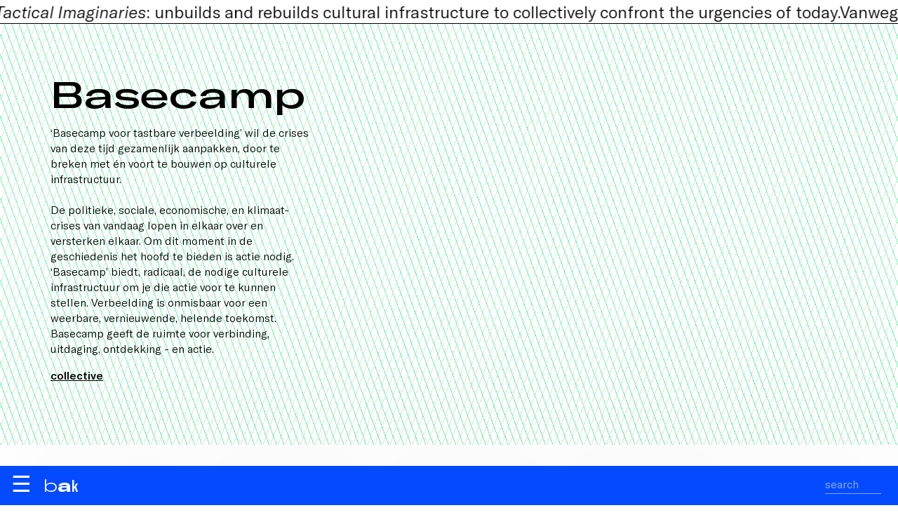

--- FILE ---
content_type: text/html; charset=utf-8
request_url: https://www.bakonline.org/nl/person/julius-koller/
body_size: 10779
content:

<!DOCTYPE html>
<html lang="nl">
	<head>
		<meta charset="UTF-8">
		<title>bak</title>
		<meta name="viewport" content="width=device-width, initial-scale=1.0">
		<link rel="stylesheet" href="https://cdnjs.cloudflare.com/ajax/libs/Swiper/10.0.3/swiper-bundle.css">
		<link rel="stylesheet" href="/lib/css/font.css">
		
		<style>.bg0{background:#fff;} .hfg0:hover {color:#fff;}svg.fg0{stroke:#fff;stroke-width:.75px;}.bg1{background:#044aff;} .fg1{color:#044aff;}.hfg1:hover {color:#044aff;}svg.fg1{stroke:#044aff;stroke-width:.75px;}.bg2{background:#1bbb4b;} .fg2{color:#1bbb4b;}.hfg2:hover {color:#1bbb4b;}svg.fg2{stroke:#1bbb4b;stroke-width:.75px;}.bg3{background:#fd3533;} .fg3{color:#fd3533;}.hfg3:hover {color:#fd3533;}svg.fg3{stroke:#fd3533;stroke-width:.75px;}.bg4{background:#04b1dc;} .fg4{color:#04b1dc;}.hfg4:hover {color:#04b1dc;}svg.fg4{stroke:#04b1dc;stroke-width:.75px;}.bg5{background:#dfabe2;} .fg5{color:#dfabe2;}.hfg5:hover {color:#dfabe2;}svg.fg5{stroke:#dfabe2;stroke-width:.75px;}.bg6{background:#000000;} .fg6{color:#000000;}.hfg6:hover {color:#000000;}svg.fg6{stroke:#000000;stroke-width:.75px;}:root {--primary:rgb(255 255 255)}:root {--secondary:rgb(255 255 255 / 25%)}.bg7{background:#ffffff;} .fg7{color:#ffffff;}.hfg7:hover {color:#ffffff;}svg.fg7{stroke:#ffffff;stroke-width:.75px;}.bg15{background:#888888;} .fg15{color:#888888;}.hfg15:hover {color:#888888;}svg.fg15{stroke:#888888;stroke-width:.75px;}.bg16{background:#d9bfb3;} .fg16{color:#d9bfb3;}.hfg16:hover {color:#d9bfb3;}svg.fg16{stroke:#d9bfb3;stroke-width:.75px;}.bg17{background:#ededed;} .fg17{color:#ededed;}.hfg17:hover {color:#ededed;}svg.fg17{stroke:#ededed;stroke-width:.75px;}.bg18{background:#b436c4;} .fg18{color:#b436c4;}.hfg18:hover {color:#b436c4;}svg.fg18{stroke:#b436c4;stroke-width:.75px;}.bg19{background:#fedd00;} .fg19{color:#fedd00;}.hfg19:hover {color:#fedd00;}svg.fg19{stroke:#fedd00;stroke-width:.75px;}.bg21{background:#6f002a;} .fg21{color:#6f002a;}.hfg21:hover {color:#6f002a;}svg.fg21{stroke:#6f002a;stroke-width:.75px;}::-moz-selection{background: rgb(0 0 0 / 25%);color: #fff;} ::selection{background: rgb(0 0 0 / 25%);color: #fff;}  *{box-sizing:border-box;margin:0;padding:0;text-rendering:optimizeLegibility;-webkit-font-smoothing: antialiased;outline:none}  html{} body{font-family:'gtAmerica', sans-serif;font-weight:300;line-height:1.4;color:#000;background:#fff;}  h1, h2, h3, h4, h5, h6, .h1, .h2, .h3, .h4, .h5, .h6{font-weight:400;text-wrap: balance;}  h1, .h1{font-size: 4vw;line-height:1.1;} h2, .h2{font-size: 3rem;line-height:1.1;} h3, .h3{font-size: 2rem;line-height:1.2;} h4, .h4{font-size: 1.5rem;line-height:1.2;} strong, .strong{font-weight:400;}  .p1{font-size: max(2rem, 2vw);} .p2{font-size: max(1.5rem, 1.5vw);} .p3{font-size: max(1.25rem, 1.25vw);} .p4{font-size: max(1.2rem, 1.2vw);} .p5{font-size: max(1rem, 1vw);} .p6{font-size: .8rem;}  strong, .strong{font-weight: 500;} small, .small{font-size:.9rem;} ul{list-style:none;}  .heading{text-wrap: balance;line-height: 1.2}  a{color:inherit;text-decoration: none;} a.ul{text-decoration: underline;text-decoration-thickness: .5px;text-underline-offset: 3px;transition: text-decoration-color .25s;} a.ul:hover, a.ul.active{text-decoration-thickness:2px;text-decoration-color:inherit;} a.tick{transition: translate .5s;display:inline-block;} a.tick:hover{translate:.25em;}  a.button{display: inline-block;font-size: 100%;padding: 1em; min-width: 10em;font-weight: 600;border-radius: 0.25em;transition: .5s;text-transform: uppercase;border: 1px solid;text-align: center;} a.button:hover{background-color:#333;color:#fff;}  a.more{display:block;border:none;text-align:center;font-size:90%;} a.more:hover{background:rgba(151,152,141,.5);} a.arrow{position: relative} a.arrow .arw{width:.5em;height:.5em;} a.tooltip{position:relative} a.tooltip:before{position:absolute;content:attr(data-tt);left:0;top:100%;background:rgb(0 0 0 /75%);color:#fff;padding:.25em;pointer-events:none;opacity:0;transition:opacity .5s;} a.tooltip:hover:before{opacity:1;} a.arw{padding-left:1rem;position:relative;} a.arw:before{content: '';position: absolute;width: .4em;height: .4em;transform: rotate(-135deg);margin-left: -1rem;top: .5rem;border-left: 1px solid;border-bottom: 1px solid;} a.tooltip{position: relative;} a.tooltip:after{content: attr(data-title); background-color: var(--c1); color: #fff; padding: 8px;display: block;position: absolute;top: 100%;top:10em;left: 50%;transform: translateX(-50%);white-space: nowrap;z-index: 1;} a.tooltip:hover:after{} a.download{display:inline-block;min-width:80%;} a.file{margin: 1rem 0; padding:.25em .5em 0.5em .5em;border: 1px solid;display: inline-block;border-radius: .25em;font-size: 1.25rem;line-height: 1.25;} a.file em{display:inline-block;height:50px;width:40px;margin-right:1rem;background:url(/lib/gfx/filez.svg?v=11) no-repeat;border:0;} a.file.pdf em{background-position:0 0;} a.file.doc em{background-position:-40px 0;} a.file.xls em{background-position:-80px 0;} a.file.zip em{background-position:-120px 0;} a.zoom{transition: scale .25s;} a.zoom:hover{scale:1.1} a.footnote{vertical-align: super;font-size:75%;font-weight: bold;}  p.bullet{display:block;margin:1em 0;padding-left:1.5em;font-style:normal;position: relative} p.bullet:before{content:'—';position:absolute;left:0;}  hr{border:none;border-top:.5px solid currentcolor; } hr.inset{margin:.5rem;}  figure img, figure video{width:100%;display: block;}  figure img{transition:opacity 2s;/*box-shadow: 0 0 4vw rgb(0 0 0 / 20%) */} figure.ll img{opacity:.25; } figure.loaded img{opacity:1;} figure figcaption{padding:.5em;font-size: 0.8rem;} figure figcaption strong{font-weight:300;} figure figcaption .author{position: absolute; left: 100%;top: 0;rotate: -90deg;white-space: nowrap;transform-origin: left top;font-size:.75rem;padding-top:.5em;} figure.nocaption figcaption{display:none;} .col figure figcaption, .cc figure figcaption {padding:.5em 0;} .r50{aspect-ratio:2;} .r75{aspect-ratio:4/3;} .r100{aspect-ratio:1;} .r150{aspect-ratio:2/1;} figure.fit{width:100%;height:100%;} figure.fix img{width:100%;height:100%;object-fit:cover;} figure.fix.fit img{width:100%;height:100%;} figure.fix.contain img{object-fit:contain;background:linear-gradient(45deg, #f0f0f0, #fff);}  figure.masthead{height:calc(100vh - 16rem);} figure.masthead img{width:100%;height:100%;object-fit:cover;} figure.masthead figcaption{padding-left:2rem} figure.masthead .author{left: unset;right: 2rem;text-align:right;rotate: 0deg;}  figure.circled{aspect-ratio:1/1;border-radius:100%;overflow:hidden} figure.circled.half{width:50%;} figure.circled.third{width:33.33%;}  figure.shaded img{box-shadow: 0 0 1em rgb(0 0 0 / 10%)} iframe{border:0;width:100%;aspect-ratio:1.6} figure.ytb{position:relative;} figure.ytb:before{position: absolute;content: '';width:20%;height:40%;background: url('/lib/gfx/video_ytb.svg');background-size: cover;top:30%;left:40%;z-index:1;}  .placeholder{background: linear-gradient(45deg, currentColor, #fff)} ul.inline{display:block;} ul.inline li{padding-left:20px;margin:5px 0;background:url(/lib/gfx/arw.svg) no-repeat 0 7px;}  .ellipsis{white-space:nowrap;overflow:hidden;text-overflow:ellipsis;display: block;} .up{text-transform:uppercase} .ucf{text-transform:capitalize}  .row{display:block;clear:both;} .row.inset{margin:0 -.5rem} .row.card{display:flex;} .row.card .card-inner{display:flex;flex-direction:column;} .row.card .card-inner .read{flex-grow:1;}  .col{display:inline-block;vertical-align:top;padding:.5rem;}  .col.m1{width:8.3333333333%;} .col.m2{width:16.6666666667%;} .col.m3{width:25%;} .col.m4{width:33.3333333333%;} .col.m5{width:41.6666666667%;} .col.m6{width:50%;} .col.m7{width:58.3333333333%;} .col.m8{width:66.6666666667%;} .col.m9{width:75%;} .col.m10{width:83.3333333333%;} .col.m11{width:91.6666666667%;} .col.m12{width:100%;}  .col.ll{padding-left:2em;position:relative} .col.ll:before{content:'';position:absolute;left:1rem;top:0;height:100%;border-left:1px solid;} .read{max-width:34em}  .lo{text-transform:lowercase;} .mr{margin-right:1em;} .pd0{padding:.5rem;} .pd{padding:1rem;} .pd2{padding:2rem;} .pd3{padding:3rem;} .pd4{padding:4rem;} .pv{padding:1rem 0;} .pv2{padding:2rem 0;} .pv3{padding:3rem 0;} .ph0{padding:0 .5rem ;} .ph{padding:0 1rem ;} .ph2{padding:0 2rem;} .ph3{padding:0 3rem;} .spacer{height:3rem;} .spacer-100{height:100vh;} .rgt{float:right }  .wfg{color:#fff;} .bfg{color:#000;} .wbg{background:#fff;} .bbg{background:#000;}  .hide{transition: max-height .5s;max-height:0;overflow:hidden;}  ion-icon{vertical-align: bottom;}      *{box-sizing:border-box;margin:0;padding:0;text-rendering: geometricPrecision;} :root{--blue:rgb(14 68 207)} :root{--blue-50:rgb(14 68 207 / 50%)} :root{--blue-75:rgb(14 68 207 / 75%)} :root{--blue-95:rgb(14 68 207 / 95%)}  ::-moz-selection{background: rgb(0 0 0 / 25%); color: #fff;} ::selection{background: rgb(0 0 0 / 50%); color: #fff;} ::placeholder{color:inherit;opacity:1;font-size:inherit;}  header{position:fixed;bottom:0;left:0;width:100vw;color:#fff;font-size:200%;height:3.5rem;z-index:100;} header .header-inner{position:absolute;width:100vw;top:0;z-index:2;height:100%;box-shadow:0 0 10em rgb(0 0 0 / 10%)} header .ftr{position:absolute;bottom:4.5rem;} header .search{position:absolute;bottom:.5rem;right:1rem;z-index:10;} header .search input{color:inherit;padding:.25rem 0;border:none;font-family:inherit;font-size:1rem;outline:none;background:none;border-bottom:1px solid;margin:.5em;float:right;width:5em;transition: width .5s;opacity:.5;transition:opacity .5s;} header .search input:focus{width:10rem;opacity:1;}  header .burger{display:inline-block;margin-right:1rem;user-select: none} header #logo a{display: inline-block;vertical-align: sub;}  header #logo{line-height: 1;white-space: nowrap;padding:.5rem 1rem;display:inline-block;height:100%;cursor: pointer;} header #logo .bakline{user-select:none;display:inline-block;font-size:1.5rem;vertical-align: bottom;line-height:1;} header #logo .bakline .word{display:inline-block;} header #logo .bakline span{display:inline-block;max-width:0;overflow:hidden;transition:max-width .1s;height:1.2em} header #logo .bakline:hover span, header #logo .bakline span.first{max-width:2em;} header #logo .bakline span:nth-child(1){transition-delay:.05s;} header #logo .bakline span:nth-child(2){transition-delay:.1s;} header #logo .bakline span:nth-child(3){transition-delay:.15s;} header #logo .bakline span:nth-child(4){transition-delay:.2s;} header #logo .bakline span:nth-child(5){transition-delay:.25s;} header #logo .bakline span:nth-child(6){transition-delay:.3s;} header #logo .bakline span:nth-child(7){transition-delay:.35s;} header #logo .bakline span:nth-child(8){transition-delay:.4s;} header #logo .bakline span:nth-child(9){transition-delay:.45s;} header #logo .bakline span:nth-child(10){transition-delay:.5s;} header #logo .bakline span:nth-child(11){transition-delay:.55s;} header #logo .bakline span:nth-child(12){transition-delay:.6s;} header #logo .bakline span:nth-child(13){transition-delay:.65s;} header #logo .bakline span:nth-child(14){transition-delay:.7s;} header #logo .bakline span:nth-child(15){transition-delay:.75s;} header #logo .bakline span:nth-child(16){transition-delay:.8s;}  header #search-result{font-size: 1rem;position: absolute;bottom: 3.5rem;right: 0;max-height: calc(100vh - 3.5rem);width: 31.5rem;overflow: auto;z-index: 10;background:#fff;color:#000;} header #search-result .search-result{padding:0 1rem;margin-bottom:1rem;} header #search-result h3{font-size:150%;line-height: 1.1;} header #search-result .highlight{background:rgba(255,255,0, .25); }  header nav{position:absolute;width:100vw;top:3.5rem;transition:transform .25s;padding:1rem;z-index:1;background:#fff;font-weight: 400;} header nav > ul{list-style:none;height:100%;overflow:scroll;padding-bottom:3rem;} header nav > ul > li > a{line-height:1;user-select:none;padding:.5rem 0;display:inline-block;min-width:12em;}   footer #mc_embed_signup{} footer #mc_embed_signup .mc-field-group{display:inline-block;margin:.5rem .5rem 0 0;width:calc(25% - .25rem);}   footer #mc_embed_signup .mc-field-group input{font-family:inherit;border: none; border-bottom: 1px solid;color: inherit;display: block;width:100%; margin-bottom: .5rem;  padding: .5rem 0;font-size:1rem;} footer #mc_embed_signup input[type=submit]{display:inline-block;padding:.5rem;border:none;cursor:pointer;font-size:1rem;margin:1rem 0;}  .bc a{padding:0 .5em;} main{min-height:100vh;}  footer a.sb{display: inline-block; }  ul.sub li{display:inline-block;} ul.sub li:after{content:'|';translate:-.25em;display: inline-block;} ul.sub li:last-child:after{content:'';}  ul.sub li a{padding:.5em .5em .5em 0;} ul.sub li a.active{text-decoration: underline;text-decoration-thickness: 2px;text-underline-offset: 0.11em;}  .blocks{counter-reset:counter;} .footnote_ref{display:block;margin-bottom:1rem;padding-left:2rem;position:relative;cursor:pointer;} .footnote_ref:before{position:absolute;left:0;counter-increment: counter;content: counter(counter);font-weight:600;}  .filters li.f{transition:opacity .25s;cursor:pointer;padding:.5em 0} .filters li.f a{pointer-events: none;} .filters:hover li.f, .filters:has(li.active) li.f{opacity:.25} .filters li.f:hover, .filters li.active{opacity:1 !important} .filters li.s{float:right;} .filters .search.local{color:inherit;font-size: inherit;background: none;border: none;border-bottom: .5px solid;line-height: 1.5}  .m7{width:58.3333333333%;} .m8{width:66.6666666667%;} .m9{width:75%;} .m10{width:83.3333333333%;} .m11{width:91.6666666667%;} .m12{width:100%;}  .offset-m1{margin-left:8.3333333333%;} .offset-m2{margin-left:16.6666666667%;} .offset-m3{margin-left:25%;} .offset-m4{margin-left:33.3333333333%;} .offset-m5{margin-left:41.6666666667%;} .offset-m6{margin-left:50%;}  .ref{min-height:6rem;} .ref .ref-inner{position:sticky;top:50vh;padding-right:2rem;} .title{position:sticky;top:4rem} nav .lb{position: absolute;top:1rem;right:2rem;} .lb a{opacity:.25;transition: opacity .5s} .lb a.active, .lb a:hover{opacity:1}  main{} main.hp{height:100vh;} article{min-height:100vh;padding-bottom:20vh;} audio{width:100%;} audio::-webkit-media-controls-panel{background: #fff}  .cc{width:100%;max-width:80rem;margin:0 auto;padding:0 1rem;} .c0{width:100%;max-width:50rem;margin:0 auto;padding:0 1rem;} .spacer{height:8rem;} .spacer-0{height:4rem;} .read.c{margin:0 auto;color:#000;}  /* .ctr{text-align:center;} .rgt{text-align:right;} .lft{text-align:left;}*/ .frgt{float:right} .mb0{margin-bottom:.5rem;display: block;} .mb{margin-bottom:1rem;display: block;} .mb2{margin-bottom:2rem;display: block;} .mb3{margin-bottom:3rem;display: block;} .dat{font-size:1rem;float:right;margin-top:.3rem} .wbg{background:#fff;} .wfg{color:#fff !important;} .bbg{background:#000;} .bfg{color:#000;} .bbg{background:var(--blue);} .bfg{color:var(--blue)}  .fp{width:100vw;height:calc(100vh - 3.5rem);}  .fp .txt{position: absolute;right:1rem;top:1rem;background:var(--blue);color:#fff;padding:1rem;width:20rem;} .fp .fit{width:100%;height:100%;} .fp .fit iframe{width:100%;height:100%;aspect-ratio:unset;} .arw{display: inline-block;width: 0.4em;height: 0.4em;border-width: 1px 1px 0 0;border-style: solid;rotate: 45deg;translate: -0.4em 0;position: relative;transform-origin: bottom right;}  .itmz{display:block;margin-bottom:2rem;} .lc{text-transform: lowercase} .uc{text-transform: uppercase} .pd0{padding:.5rem;} .pd{padding:1rem;} .pd2{padding:2rem;} .pd3{padding:3rem;} .pd4{padding:4rem;} .pv{padding:1rem 0;} .ph{padding:0 1rem;} .tag{padding: 0.15em 1em 0.25em 1em;border-radius: 1em;margin-right:.5em}  .flex-center{display: flex;align-items: center;justify-content: center;} .max-6{display: -webkit-box; -webkit-line-clamp: 3; -webkit-box-orient: vertical; overflow: hidden;} .hide{display:none;}  .pd{padding:.5rem;}  .filter-menu{position: sticky;top: 3rem;z-index: 100;padding:1rem 0;} .search.local{position:relative;font-size:.8rem} .search.local input{border:none;background:none;display:inline-block;padding:.5rem 1em .5em 0;border-radius:none;color:inherit;outline:none;border-bottom:1px solid;opacity:.5;transition:opacity .5s} .search.local input:focus{opacity:1} .search.local:after{position:absolute;content:'⚲';rotate:45deg;right:0;top:.5em}  ul.fltrz{list-style: none;} ul.fltrz li{display:inline-block;vertical-align: top;margin-right:.5rem;font-size:.8rem;} ul.fltrz li a{display:block;opacity:.75;transition: opacity .25s, scale .25s;text-decoration:none;padding:.15em 1em .25em 1em;border:1px solid; max-width:12rem;overflow:hidden;text-overflow: ellipsis;white-space:nowrap;border-radius:1.5em} ul.fltrz li a:hover{opacity: 1;scale:1.1} ul.fltrz li a.active{opacity: 1;} ul.fltrz input{padding:.5rem;font-size: 1rem;border:1px solid;outline:none;}  .vi{position: sticky;top:1rem;left:1rem;} .swiper{aspect-ratio:2/1} .swiper .cell{height:100%;display: inline-block} .swiper .cell figure{height:100%;} .swiper .cell figure img{height:100%;width:auto} /*hp*/   .pg-hdr{position:fixed;top:0;left:0;width:100vw;height:2.75rem;z-index:101;background:#fff;user-select: none;}   .pg-hdr .inner{display:flex;align-items:stretch;height:3rem;line-height: 1;padding:.75rem .75rem .75rem .75rem;}   .pg-hdr .inner .c{flex:1;position:relative;padding:.25em 1em}    .pg-hdr .lb{display:inline-block}    .ticker{position: relative; width: 100vw; overflow: hidden; }   .ticker .ticker-inner{width: 100vw; display: flex; flex-direction: row; white-space: nowrap; }   .ticker .ticker-inner div:nth-child(1){animation: animate 100s linear infinite; animation-delay: -100s; padding-left:.5em;}   .ticker .ticker-inner div:nth-child(2){animation: animate2 100s linear infinite; animation-delay: -50s; padding-left:.5em;}      @keyframes animate{     0%{transform: translateX(100%); }     100%{transform: translateX(-100%); }   }   @keyframes animate2{     0%{transform: translateX(0%); }     100%{transform: translateX(-200%); }   }      .cld{overflow:auto;text-overflow: ellipsis;white-space:nowrap;border-bottom: 1px solid;}   .cld .cld-item{display:inline-block;padding:1rem;line-height: 1;}   .cld a:hover{color:#fff;}   .tiles{padding:2px}   .tile{display:inline-block;vertical-align: top;padding:2px;width:25%; aspect-ratio:2/1; }      .tile.sz4{width:100%}   .tile.sz3{width:50%}   .tile.sz2{width:33.333333333%}   .tile.sz1{width:20%}   .tile.sz0{width:16.6666666667%}      .tile .tile-inner{container-type:size;display:flex;flex-direction:column;position:relative;color:#fff;cursor:pointer;transition:background .5s;width:100%;height:100%}   .tile .hdr{display:flex;font-size:.75rem;padding-bottom:0;}   .tile .ctr{flex:1;overflow:hidden}   .tile .ftr{display:flex;font-size:.75rem;}      .tile .l{}   .tile .c{flex:1;}   .tile .ftr .c:before{content:'';border-bottom:1px solid;display:block;margin:.75em}   .tile .r{}      .tile .fg{   position: absolute;     display: flex;     flex: 1;     z-index: 2;     flex-direction: column;     height: 100%;}   .tile .bg{position: absolute; width: 100%; height: 100%;mix-blend-mode:multiply;transition:opacity .5s;}   .tile .bg figure{width: 100%; height: 100%;filter: grayscale(1) contrast(3);opacity: .75}   .tile .bg figure img{width: 100%; height: 100%;object-fit:cover;}   .tile .sub{opacity:0;transition:opacity 1s;}   .tile h3{font-size:7cqw;line-height: 1.1;margin-bottom:.1em}   .tile .p2{font-size:4cqw}      .aside{position: sticky;top:0;}     .swiper{width:100%;aspect-ratio:2/1}   .swiper-slide{width:auto !important;}   .swiper-slide img{width:auto !important;height:100%}    div.gridlines{    position:relative;   background: repeating-linear-gradient(     -70deg,     #fde,     #fde 1px,     transparent 1px,     transparent 10px   );        animation: hueLoop 10s infinite linear;   }      div.gridlines:before{    content:'';     height: 100%;     width:100%;     top:0;left:0;     position:absolute;   background: repeating-linear-gradient(     70deg,     #fdc,     #fd0 1px,     transparent 1px,     transparent 10px   );   z-index:-1;   }      @keyframes hueLoop{    0%{      filter: hue-rotate(0deg); /* Start at 0 degrees */     }     100%{      filter: hue-rotate(360deg); /* Rotate through all hues (full spectrum) */     }   }    /*hp*/  @media (hover: hover){  header:before{content:'';background:rgba(0,0,0,.85);position:fixed;width:100vw;height:100vh;left:0;top:0;pointer-events: none;opacity: 0;transition:opacity .5s;}   header:hover:before{opacity: 1;}   header:hover nav, header nav.active{transform:translate(0, -100%)}      .zoom{overflow: hidden}   .zoom img{transition: .5s;}   .zoom:hover img{scale:1.05;}   .tile:hover .sub{opacity:1;}   .tile:hover .bg{opacity:0;}   .ticker a{transition:color .5s;}   .ticker a.hover{color:#fff;} }  @media (max-width: 1240px){  .t1{width:8.3333333333%;}   .t2{width:16.6666666667%;}   .t3{width:25%;}   .t4{width:33.3333333333%;}   .t5{width:41.6666666667%;}   .t6{width:50%;}   .t7{width:58.3333333333%;}   .t8{width:66.6666666667%;}   .t9{width:75%;}   .t10{width:83.3333333333%;}   .t11{width:91.6666666667%;}   .t12{width:100%;} }   @media (min-width: 740px){  header nav > ul li ul{display:inline-block;vertical-align: middle;max-width: 0;overflow: hidden;transition: max-width .5s;white-space: nowrap;font-size:80%}   header nav > ul li:hover ul{max-width: 100vw;}      header nav > ul li ul li{display: inline-block;margin-right: .5em;overflow:hidden;}      header nav > ul li ul li:after {content:' | ';}    header nav > ul li ul li:last-child:after {content:'';}    header nav > ul li ul li a{}   header nav > ul li ul li a.active{border:3px solid transparent !important;transition:.5s;}   header nav > ul li ul li:hover a{color:#000;}   header nav > ul li ul li a .arw{display:none;}      .masthead .bc{position: fixed;left:0;mix-blend-mode: revert;text-shadow: 0 0 .25em rgb(0 0 0 / 25%);}   .masthead .hero{position: fixed;left:0;width:100vw;height:100vh;z-index:-1}   .masthead .hero figure{width:100%;height:100%;object-fit: cover}   .masthead .hero figure img{width:100%;height:100%;object-fit:cover;display:block;}  .masthead .hero figure figcaption {       position: absolute;    bottom: 4rem;    right: 1rem;    width: max(10vw, 10rem);}   .masthead .inner{translate:0 25vh;box-shadow:0 0 4em rgb(0 0 0 / 5%);min-height: 30vh;margin-bottom: 25vh;}      .masthead .hero video{   width: 100vw;   height: 100vh;    object-fit: cover;} }  @media (max-width: 740px){  body{margin-top:3.5rem;}   body.nav-active header nav{transform:translate(100vw, 0)}   body.nav-active span:nth-child(1){scale:0}   body.nav-active span:nth-child(2){rotate:45deg}   body.nav-active span:nth-child(3){rotate:-45deg}   body.nav-active span:nth-child(4){scale:0}      h2{font-size:1.25rem;}   h1, .h1{font-size: 2.5rem;line-height: 1;margin-bottom:.25em;}   h2, .h2{font-size: 1.5rem}   h3, .h3{font-size: 1.25rem;}   h4, .h4{font-size: 1.25rem;}   header ul li a{font-size:1rem;}   header ul li a.main{font-size:1.5rem;}      header nav > ul li ul{}   header .logo.pd{padding:1rem 0}   header{position: fixed;top: 0;left:0;right:0;bottom:unset;background:var(--bg);padding:1rem;z-index:100;height:3.5rem;transition:max-height .5s;}   header .header-inner{position:absolute;left:0rem;right:0rem;z-index:9;}   header .search{bottom: unset;top:.25rem;}      header nav{position:fixed;top:0;left:-100vw;width:100vw;bottom:0;padding:1rem;padding-top:4rem;transition:left .5s;margin-top:3.5rem;}   header nav.active{left:0;}   header nav ul{list-style:none}   header nav > ul > li{border-bottom:1px solid;}   header nav > ul > li > ul{padding-left:50%;translate: 0 -1em}   header nav ul li a{padding:.5rem 0;display:block;}      main{width:100vw;overflow:hidden;}      .pg-hdr{top:3.5rem !important;}    .col, .cls{width:100% !important;}   .s1{width:8.3333333333%;}   .s2{width:16.6666666667%;}   .s3{width:25%;}   .s4{width:33.3333333333%;}   .s5{width:41.6666666667%;}   .s6{width:50%;}   .s7{width:58.3333333333%;}   .s8{width:66.6666666667%;}   .s9{width:75%;}   .s10{width:83.3333333333%;}   .s11{width:91.6666666667%;}   .s12{width:100%;}   .offset-m1{margin-left:0;}   .offset-m2{margin-left:0;}   .offset-m3{margin-left:0;}      .p1{font-size:2.5rem;line-height: 1.2;}   .p2{font-size:2rem;}   .p3{font-size:1.5rem;font-weight: 300}   .p4{font-size:1rem;font-weight: 300}   .p5{font-size: .8rem;}   .pd0{padding:.5rem;}   .pd{padding:1rem;}   .row{margin-bottom: 1rem;}   .col{width:100%; padding: 0 1rem;}   .tc .t{border-bottom: 2px solid #ffbf42;}    .tc .t .toggle:before{border-top:2px solid;border-right:2px solid;}   .tc.active .c{border-bottom: none;}   .up{text-transform: uppercase}   .p1{font-size:1.5rem}   .p2{font-size:1.1rem;}   .p3{font-size:.9rem}   .p4{font-size:.8rem}   .cc{padding:0rem;}   .c0{padding:1rem;}      .tiles .tile{width:100%;}      .masthead .bc{}   .masthead .hero figure,.masthead .hero video{aspect-ratio:4/3;max-height:100vw;display:block;}   .masthead .hero figure img{width:100%;height:100%;object-fit:cover;}   .hero .block.video{height: 100%;margin: 0}   .hero .block.video video{height:100%;width:100%;object-fit:cover;}   .masthead .inner{min-height:100vw}       .pd{padding:.5rem;}   .pd2{padding:1rem;}    }  @media print{    /* styles here */          header{display:none;}     .hero{display:none;}     .bc{display:none;}     .masthead .inner{translate:unset;margin-bottom:0;background:#def;min-height:unset;} }  </style>
		<link rel="stylesheet" type="text/css" href="https://cdn.jsdelivr.net/npm/swiper@11/swiper-bundle.min.css">
		<link rel="apple-touch-icon" sizes="180x180" href="/lib/ico/apple-touch-icon.png">
		<link rel="icon" type="image/png" sizes="32x32" href="/lib/ico/favicon-32x32.png">
		<link rel="icon" type="image/png" sizes="16x16" href="/lib/ico/favicon-16x16.png">
		<link rel="manifest" href="/lib/ico/site.webmanifest">
		<link rel="mask-icon" href="/lib/ico/safari-pinned-tab.svg" color="#004aff">
		<link rel="shortcut icon" href="/lib/ico/favicon.ico">
		<meta name="msapplication-TileColor" content="#004aff">
		<meta name="msapplication-config" content="/lib/ico/browserconfig.xml">
		<meta name="theme-color" content="#ffffff">
		
		<meta name="Robots" content="index, follow">
		<meta property="og:title" content="bak">
		<meta property="og:type" content="article">
		<meta property="og:description" content="BAK, basis voor actuele kunst, Utrecht is een toonaangevend internationaal platform voor theoretisch-geïnformeerde, politiek-gedreven kunst en experimenteel onderzoek. ">
		<meta property="og:url" content="https://bakonline.org/nl/">
		<meta property="og:image" content="https://bakonline.org/lib/gfx/logo.png">
		<meta property="og:site_name" content="bak">
		<meta name="description" content="BAK, basis voor actuele kunst, Utrecht is een toonaangevend internationaal platform voor theoretisch-geïnformeerde, politiek-gedreven kunst en experimenteel onderzoek. ">	</head>
	<body class='fg1 bg7'>
		<main>
			<div class='wbg fg7' style='min-height:100vh'><div class='ticker p2 fg6'><div class='ticker-inner pv0'><div><em>Basecamp for Tactical Imaginaries</em>: unbuilds and rebuilds cultural infrastructure to collectively confront the urgencies of today.Vanwege renovatiewerkzaamheden is het gebouw gesloten; op 8 september openen we opnieuw met een nieuw programma. Voor updates en aankomende evenementen, bezoek deze website.</div><div><em>Basecamp for Tactical Imaginaries</em>: unbuilds and rebuilds cultural infrastructure to collectively confront the urgencies of today.Vanwege renovatiewerkzaamheden is het gebouw gesloten; op 8 september openen we opnieuw met een nieuw programma. Voor updates en aankomende evenementen, bezoek deze website.</div></div></div><hr class='fg6'><div class='gridlines pd2'><div class='c2 pd2 fg6 bb'><div class='row'><div class='col m4'><h1 class='gta_xp_m mb'>Basecamp</h2><p class='p5 mb'>‘Basecamp voor tastbare verbeelding’ wil de crises van deze tijd gezamenlijk aanpakken, door te breken met én voort te bouwen op culturele infrastructuur.<br />
<br />
De politieke, sociale, economische, en klimaat-crises van vandaag lopen in elkaar over en versterken elkaar. Om dit moment in de geschiedenis het hoofd te bieden is actie nodig. ‘Basecamp’ biedt, radicaal, de nodige culturele infrastructuur om je die actie voor te kunnen stellen. Verbeelding is onmisbaar voor een weerbare, vernieuwende, helende toekomst. Basecamp geeft de ruimte voor verbinding, uitdaging, ontdekking - en actie.</p> <div class='mb p5 strong'><a href='/en/basecamp/collective/' class='ul'>collective</a></div><div class='collective'></div></div><div class='col m4'> </div><div class='col m4'> </div></div></div></div><div class='tiles'><div class='tile sz3'><div class='tile-inner bg1'><div class='fg'><div class='hdr pd'><div class='l'>Programma</div><div class='c'></div><div class='r'> </div></div><div class='ctr pd'><h3><a href='/nl/actueel+en+verwacht/programma/bericht+van+de+raad+van+toezicht+van+bak+++maria+hlavajova+neemt+afscheid+van+bak++basis+voor+actuele+kunst++utrecht/'> Bericht van de Raad van Toezicht van BAK:  Maria Hlavajova neemt afscheid van BAK, basis voor actuele kunst, Utrecht</a></h3><div class='sub p2'></div></div><div class='ftr pd'><div class='l'>1 April 2025</div><div class='c'></div><div class='r'>30 June 2025</div></div></div><div class='bg'><figure class='fix r75 cover'><picture><img src='/files/t/prg.550.tpj_bak_propositions9_workingingroupsactinginnetworks_web_03.webp' alt='prg.550.tpj_bak_propositions9_workingingroupsactinginnetworks_web_03.webp' class='lazy'></picture></figure></div></div></div><div class='tile sz3'><div class='tile-inner bg1'><div class='fg'><div class='hdr pd'><div class='l'>Programma</div><div class='c'></div><div class='r'> </div></div><div class='ctr pd'><h3><a href='/nl/actueel+en+verwacht/programma/bak+presenteert+basecamp+for+tactical+imaginaries++building+cultural+infrastructure+anew/'>BAK presenteert Basecamp for Tactical Imaginaries: Building Cultural Infrastructure Anew</a></h3><div class='sub p2'>BAK, basis voor actuele kunst, Utrecht staat aan het begin van een nieuwe fase en begint deze met een periode van zes maanden van denken en plannen.</div></div><div class='ftr pd'><div class='l'>1 January 2025</div><div class='c'></div><div class='r'>30 June 2025</div></div></div><div class='bg'><figure class='fix r75 cover'><picture><img src='/files/t/prg.521.2019_2020_tftny_tentoonstelling_chloebass_fototomjanssen_4_1.webp' alt='prg.521.2019_2020_tftny_tentoonstelling_chloebass_fototomjanssen_4_1.webp' class='lazy'></picture></figure></div></div></div><div class='tile sz2'><div class='tile-inner bg1'><div class='fg'><div class='hdr pd'><div class='l'>Programma</div><div class='c'></div><div class='r'> </div></div><div class='ctr pd'><h3><a href='/nl/actueel+en+verwacht/programma/climate+propagandas+congregation/'>Climate Propagandas Congregation</a></h3><div class='sub p2'>Een tweedaagse bijeenkomst om gezamenlijk vormen van collectief overleven – <em>in</em> en <em>ondanks</em> de huidige uitstervingsoorlogen – te verbeelden en te propageren.</div></div><div class='ftr pd'><div class='l'>14 December 2024</div><div class='c'></div><div class='r'>15 December 2024</div></div></div><div class='bg'><figure class='fix r75 cover'><picture><img src='/files/t/prg.544.003.webp' alt='prg.544.003.webp' class='lazy'></picture></figure></div></div></div><div class='tile sz1'><div class='tile-inner bg1'><div class='fg'><div class='hdr pd'><div class='l'>Prospections</div><div class='c'></div><div class='r'> </div></div><div class='ctr pd'><h3><a href='/nl/onderzoek+en+publicaties/prospections/a+feminist+reading+of+debt++excerpts+/'>A Feminist Reading of Debt (excerpts)</a></h3></div><div class='ftr pd'><div class='l'>22 April 2024</div><div class='r'></div></div></div><div class='bg'><figure class='fix r75 '><picture><img src='/files/t/psp.94.whatsapp_image_20240428_at_165854.webp' alt='psp.94.whatsapp_image_20240428_at_165854.webp' class='lazy'></picture></figure></div></div></div><div class='tile sz1'><div class='tile-inner bg1'><div class='fg'><div class='hdr pd'><div class='l'>Prospections</div><div class='c'></div><div class='r'> </div></div><div class='ctr pd'><h3><a href='/nl/onderzoek+en+publicaties/prospections/debt+and+study/'>Debt and Study</a></h3></div><div class='ftr pd'><div class='l'>15 April 2024</div><div class='r'></div></div></div><div class='bg'><figure class='fix r75 '><picture><img src='/files/t/psp.93.fred_moten_and_stefano_harney.webp' alt='psp.93.fred_moten_and_stefano_harney.webp' class='lazy'></picture></figure></div></div></div><div class='tile sz1'><div class='tile-inner bg1'><div class='fg'><div class='hdr pd'><div class='l'>Prospections</div><div class='c'></div><div class='r'> </div></div><div class='ctr pd'><h3><a href='/nl/onderzoek+en+publicaties/prospections/scholar+activists+in+the+mix/'>Scholar-Activists in the Mix</a></h3></div><div class='ftr pd'><div class='l'>21 May 2024</div><div class='r'></div></div></div><div class='bg'><figure class='fix r75 '><picture><img src='/files/t/psp.99.tpj_bak_usufructuaries_of_earth__convention_day_1_web_24.webp' alt='psp.99.tpj_bak_usufructuaries_of_earth__convention_day_1_web_24.webp' class='lazy'></picture></figure></div></div></div><div class='tile sz1'><div class='tile-inner bg1'><div class='fg'><div class='hdr pd'><div class='l'>Prospections</div><div class='c'></div><div class='r'> </div></div><div class='ctr pd'><h3><a href='/nl/onderzoek+en+publicaties/prospections/reading+the+dead++a+black+feminist+poethical+reading+of+global+capital/'>Reading the Dead: A Black Feminist Poethical Reading of Global Capital</a></h3></div><div class='ftr pd'><div class='l'>30 April 2024</div><div class='r'></div></div></div><div class='bg'><figure class='fix r75 '><picture><img src='/files/t/psp.95.screenshot_20240502_at_125227.webp' alt='psp.95.screenshot_20240502_at_125227.webp' class='lazy'></picture></figure></div></div></div><div class='tile sz1'><div class='tile-inner bg1'><div class='fg'><div class='hdr pd'><div class='l'>Prospections</div><div class='c'></div><div class='r'> </div></div><div class='ctr pd'><h3><a href='/nl/onderzoek+en+publicaties/prospections/palestine+++the+commons++or++marx+++the+musha+a/'>Palestine & the Commons: Or, Marx & the Musha’a</a></h3></div><div class='ftr pd'><div class='l'>8 April 2024</div><div class='r'></div></div></div><div class='bg'><figure class='fix r75 '><picture><img src='/files/t/psp.88.chart_for_the_usership_of_land.webp' alt='psp.88.chart_for_the_usership_of_land.webp' class='lazy'></picture></figure></div></div></div><div class='tile sz0'><div class='tile-inner bg1'><div class='fg'><div class='hdr pd'><div class='l'>Prospections</div><div class='c'></div><div class='r'> </div></div><div class='ctr pd'><h3><a href='/nl/onderzoek+en+publicaties/prospections/riot+now++square++street++commune/'>Riot Now: Square, Street, Commune</a></h3></div><div class='ftr pd'><div class='l'>10 April 2024</div><div class='r'></div></div></div><div class='bg'><figure class='fix r75 '><picture><img src='/files/t/psp.90.screenshot_20240413_at_102852.webp' alt='psp.90.screenshot_20240413_at_102852.webp' class='lazy'></picture></figure></div></div></div><div class='tile sz0'><div class='tile-inner bg1'><div class='fg'><div class='hdr pd'><div class='l'>Programma</div><div class='c'></div><div class='r'> </div></div><div class='ctr pd'><h3><a href='/nl/actueel+en+verwacht/programma/talent+schuift+aan/'>TALENT SCHUIFT AAN</a></h3></div><div class='ftr pd'><div class='l'>21 September 2024</div><div class='r'></div></div></div><div class='bg'><figure class='fix r75 cover'><picture><img src='/files/t/prg.537.dzt_talent_schuift_aan_flier_ig10.webp' alt='prg.537.dzt_talent_schuift_aan_flier_ig10.webp' class='lazy'></picture></figure></div></div></div><div class='tile sz0'><div class='tile-inner bg1'><div class='fg'><div class='hdr pd'><div class='l'>Programma</div><div class='c'></div><div class='r'> </div></div><div class='ctr pd'><h3><a href='/nl/actueel+en+verwacht/programma/utopia+art+politics+sessions/'>Utopia*Art*Politics Sessions</a></h3></div><div class='ftr pd'><div class='l'>3 July 2024</div><div class='c'></div><div class='r'>5 July 2024</div></div></div><div class='bg'><figure class='fix r75 cover'><picture><img src='/files/t/prg.522.old_new_suns_felipe_viveros.webp' alt='prg.522.old_new_suns_felipe_viveros.webp' class='lazy'></picture></figure></div></div></div><div class='tile sz0'><div class='tile-inner bg1'><div class='fg'><div class='hdr pd'><div class='l'>Programma</div><div class='c'></div><div class='r'> </div></div><div class='ctr pd'><h3><a href='/nl/actueel+en+verwacht/programma/day+for+palestine/'>DAY FOR PALESTINE</a></h3></div><div class='ftr pd'><div class='l'>9 June 2024</div><div class='r'></div></div></div><div class='bg'><figure class='fix r75 cover'><picture><img src='/files/t/prg.513.t12030_10.webp' alt='prg.513.t12030_10.webp' class='lazy'></picture></figure></div></div></div><div class='tile sz0'><div class='tile-inner bg1'><div class='fg'><div class='hdr pd'><div class='l'>Programma</div><div class='c'></div><div class='r'> </div></div><div class='ctr pd'><h3><a href='/nl/actueel+en+verwacht/programma/pride+at+bak++queer+filmprogramma/'>Pride at BAK: Queer Filmprogramma</a></h3></div><div class='ftr pd'><div class='l'>2 June 2024</div><div class='r'></div></div></div><div class='bg'><figure class='fix r75 cover'><picture><img src='/files/t/prg.514.screenshot_20240530_screenshot.webp' alt='prg.514.screenshot_20240530_screenshot.webp' class='lazy'></picture></figure></div></div></div></div></div>		</main>
		<footer class='fg1 bg7'>
			<div class='cc'><div class='spacer-0'></div><div class='row'><div class='col m3'>De activiteiten van BAK, basis voor actuele kunst, Utrecht worden mogelijk gemaakt door de structurele financiële steun van het <strong>Ministerie van Onderwijs, Cultuur en Wetenschap</strong> en de <strong>Gemeente Utrecht</strong>.</div><div class='col m3'>BAK, BASIS VOOR ACTUELE KUNST<br />
<a href='https://goo.gl/maps/A8bUFKkQGPVTLXid7' target='_blank' class='ul'>Pauwstraat 13A<br />
Utrecht</a><br />
<br />
+31 (0)30 2316125<br />
<a  href="mailto:&#105;&#110;&#102;&#111;&#64;&#98;&#97;&#107;&#111;&#110;&#108;&#105;&#110;&#101;&#46;&#111;&#114;&#103;" class='ul mail'>&#105;&#110;&#102;&#111;&#64;&#98;&#97;&#107;&#111;&#110;&#108;&#105;&#110;&#101;&#46;&#111;&#114;&#103;</a></div><div class='col m3'>OPENINGSTIJDEN:<br />
Woensdag tot zondag<br />
van 12.00 tot 18.00 uur</div><div class='col m3'><div class='p2'><a href='https://instagram.com/bakbasis' class='sb' title='Volg bak via instagram' target='_blank'><ion-icon name='logo-instagram'></ion-icon></a> <a href='' class='sb' title='Volg bak via youtube' target='_blank'><ion-icon name='logo-youtube'></ion-icon></a> <a href='' class='sb' title='Volg bak via linkedin' target='_blank'><ion-icon name='logo-linkedin'></ion-icon></a> </div><br />
© BAK, basis voor actuele kunst</div></div><div class='spacer'></div></div>		</footer>
		<header>
			<nav class='fg1 bg7'><ul><li class='b12'><a href='/nl/actueel+en+verwacht/' class='' title='Actueel en Verwacht'>Actueel en Verwacht</a><ul><li class='b2'><a href='/nl/actueel+en+verwacht/programma/' class='' title='Programma'>Programma</a></li><li class='b3'><a href='/nl/actueel+en+verwacht/langlopende+projecten/' class='' title='Langlopende projecten'>Langlopende projecten</a></li><li class='b9'><a href='/nl/actueel+en+verwacht/video+archief/' class='' title='Video archief'>Video archief</a></li></ul></li><li class='b13'><a href='/nl/onderzoek+en+publicaties/' class='' title='Onderzoek en Publicaties'>Onderzoek en Publicaties</a><ul><li class='b4'><a href='/nl/onderzoek+en+publicaties/publicaties/' class='' title='Publicaties'>Publicaties</a></li><li class='b8'><a href='/nl/onderzoek+en+publicaties/prospections/' class='' title='Prospections'>Prospections</a></li></ul></li><li class='b14'><a href='/nl/fellowship+en+leren/' class='' title='Fellowship en Leren'>Fellowship en Leren</a><ul><li class='b0'><a href='/nl/fellowship+en+leren/fellowship+for+situated+practice/' class='' title='Fellowship for Situated Practice'>Fellowship for Situated Practice</a></li><li class='b0'><a href='/nl/fellowship+en+leren/young+fellows/' class='' title='Young Fellows'>Young Fellows</a></li><li class='b6'><a href='/nl/fellowship+en+leren/studies/' class='' title='Studies'>Studies</a></li><li class='b0'><a href='/nl/fellowship+en+leren/vo+mbo/' class='' title='VO & MBO'>VO & MBO</a></li></ul></li><li class='b15'><a href='/nl/community+en+praktijk/' class='' title='Community en Praktijk'>Community en Praktijk</a><ul><li class='b10'><a href='/nl/community+en+praktijk/community+portal/' class='' title='Community portal'>Community portal</a></li><li class='b5'><a href='/nl/community+en+praktijk/deelnemers/' class='' title='Deelnemers'>Deelnemers</a></li></ul></li><li class='b16'><a href='/nl/over+bak/' class='' title='Over BAK'>Over BAK</a><ul><li class='b0'><a href='/nl/over+bak/bezoekersinformatie/' class='' title='Bezoekersinformatie'>Bezoekersinformatie</a></li><li class='b0'><a href='/nl/over+bak/team/' class='' title='Team'>Team</a></li><li class='b0'><a href='/nl/over+bak/ruimte+huren/' class='' title='Ruimte huren'>Ruimte huren</a></li><li class='b0'><a href='/nl/over+bak/anbi/' class='' title='ANBI'>ANBI</a></li></ul></li></ul><div class='lb'><a href='/nl?refresh=true' class='active'>nl</a> / <a href='/en?refresh=true'>en</a> </div></nav>
			<div class='header-inner fg7 bg1'>
				<div id='logo'><div class='burger'>☰</div><a href='/nl'><div class='bakline'><div class='word gta_xp_l'><span class='first'>b</span><span class=''>a</span><span class=''>s</span><span class=''>i</span><span class=''>s</span><span>&nbsp;</span></div><div class='word gta_c'><span class=''>v</span><span class=''>o</span><span class=''>o</span><span class=''>r</span><span>&nbsp;</span></div><div class='word gta_xp_b'><span class='first'>a</span><span class=''>r</span><span class=''>t</span><span class=''>i</span><span class=''>s</span><span class=''>t</span><span class=''>i</span><span class=''>e</span><span class=''>k</span><span class=''>e</span><span>&nbsp;</span></div><div class='word gta_xp_l'><span class=''>e</span><span class=''>n</span><span>&nbsp;</span></div><div class='word gta_c'><span class=''>p</span><span class=''>o</span><span class=''>l</span><span class=''>i</span><span class=''>t</span><span class=''>i</span><span class=''>e</span><span class='first'>k</span><span class=''>e</span><span>&nbsp;</span></div><div class='word gta_xp_b'><span class=''>k</span><span class=''>r</span><span class=''>i</span><span class=''>t</span><span class=''>i</span><span class=''>e</span><span class=''>k</span><span>&nbsp;</span></div></div></a></div>
				
				<div id='search-result'></div>
				<div class='search'>
					<input type='text' placeholder='search'>
				</div>
			</div>
		</header>
		<script type="module" src="https://unpkg.com/ionicons@5.5.2/dist/ionicons/ionicons.esm.js"></script>
		<script nomodule src="https://unpkg.com/ionicons@5.5.2/dist/ionicons/ionicons.js"></script>
		<script src="https://cdnjs.cloudflare.com/ajax/libs/jquery.isotope/3.0.6/isotope.pkgd.min.js"></script>
		<script type="text/javascript" src="https://cdn.jsdelivr.net/npm/swiper@11/swiper-bundle.min.js"></script>
		<script defer src='/lib/js/functions.js'></script>
		
		<!-- 100% privacy-first analytics -->
		<script async defer src="https://scripts.simpleanalyticscdn.com/latest.js"></script>
		<noscript><img src="https://queue.simpleanalyticscdn.com/noscript.gif" alt="" referrerpolicy="no-referrer-when-downgrade" /></noscript>
	</body>
</html>


--- FILE ---
content_type: text/css
request_url: https://www.bakonline.org/lib/css/font.css
body_size: 68
content:
@font-face{font-family:'gtAmerica';
	src:url("../font/GTAmerica-Thin.woff") format("woff"), url("../font/GTAmerica-thin.ttf") format("truetype");
	font-style:normal;
	font-weight:200;
}

@font-face{font-family:'gtAmerica';
	src:url("../font/GTAmerica-Light.woff") format("woff"), url("../font/GTAmerica-thin.ttf") format("truetype");
	font-style:normal;
	font-weight:300;
}


@font-face{font-family:'gtAmerica';
	src:url("../font/GTAmerica-Regular.woff2") format("woff"), url("../font/GTAmerica-Regular.ttf") format("truetype");
	font-style:normal;
	font-weight:400;
}

@font-face{font-family:'gtAmerica';
	src:url("../font/GTAmerica-Medium.woff2") format("woff"), url("../font/GTAmerica-Medium.ttf") format("truetype");
	font-style:normal;
	font-weight:500;
}

@font-face{font-family:'gtAmerica';
	src:url("../font/GTAmerica-Bold.woff2") format("woff"), url("../font/GTAmerica-Bold.ttf") format("truetype");
	font-style:normal;
	font-weight:600;
}

/*@font-face{font-family:'gtAmerica';
	src:url("../font/GTAmerica-ExpandedMedium.woff2") format("woff"), url("../font/GTAmerica-ExpandedMedium.ttf") format("truetype");
	font-style:normal;
	font-weight:500;
}*/


@font-face{font-family:'gtAmerica_compressed';
	src:url("../font/GTAmerica-CompressedMedium.woff2") format("woff"), url("../font/GTAmerica-CompressedMedium.ttf") format("truetype");
	font-style:normal;
	font-weight:600;
}


@font-face{font-family:'gtAmerica_expanded_light';
	src:url("../font/GTAmerica-ExpandedLight.woff2") format("woff"), url("../font/GTAmerica-ExpandedLight.ttf") format("truetype");
	font-style:normal;
	font-weight:600;
}

@font-face{font-family:'gtAmerica_expanded_regular';
	src:url("../font/GTAmerica-ExpandedRegular.woff2") format("woff"), url("../font/GTAmerica-ExpandedRegular.ttf") format("truetype");
	font-style:normal;
	font-weight:600;
}


@font-face{font-family:'gtAmerica_expanded_medium';
	src:url("../font/GTAmerica-ExpandedMedium.woff2") format("woff"), url("../font/GTAmerica-ExpandedMedium.ttf") format("truetype");
	font-style:normal;
	font-weight:500;
}

@font-face{font-family:'gtAmerica_expanded_medium';
	src:url("../font/GTAmerica-ExpandedMediumItalic.woff2") format("woff"), url("../font/GTAmerica-ExpandedMediumItalic.ttf") format("truetype");
	font-style:italic;
	font-weight:500;
}

@font-face{font-family:'gtAmerica_expanded_bold';
	src:url("../font/GTAmerica-ExpandedBold.woff2") format("woff"), url("../font/GTAmerica-ExpandedBold.ttf") format("truetype");
	font-style:normal;
	font-weight:600;
}

@font-face{font-family:'gtAmerica_expanded_bold';
	src:url("../font/GTAmerica-ExpandedBoldItalic.woff2") format("woff"), url("../font/GTAmerica-ExpandedBoldItalic.ttf") format("truetype");
	font-style:italic;
	font-weight:500;
}

@font-face{
	font-family:'gtAmerica';
	src:url("../font/GTAmerica-MediumItalic.woff") format("woff"), 
	url("../font/GTAmerica-MediumItalic.ttf") format("truetype");
	font-style:italic;
	font-weight:400;
}

@font-face{font-family:'gtAmerica';
	src:url("../font/GTAmerica-MediumItalic.woff") format("woff"),
	 url("../font/GTAmerica-MediumItalic.ttf") format("truetype");
	font-style:italic;
	font-weight:500;
}
@font-face{font-family:'gtAmerica';
	src:url("../font/GTAmerica-LightItalic.woff") format("woff");
	font-style:italic;
	font-weight:300;
}


.gta_c{font-family:'gtAmerica_compressed';}
.gta_xp_l{font-family:'gtAmerica_expanded_light';}
.gta_xp_r{font-family:'gtAmerica_expanded_regular';}
.gta_xp_m{font-family:'gtAmerica_expanded_medium';}
.gta_xp_b{font-family:'gtAmerica_expanded_bold';}

